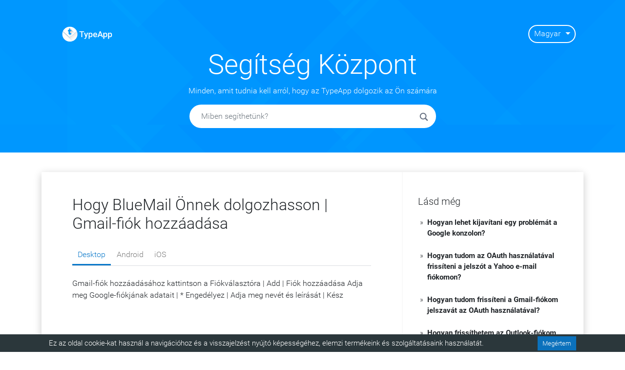

--- FILE ---
content_type: image/svg+xml
request_url: https://tips.typeapp.com/assets/layouts/typeapp/typeapp-logo.svg
body_size: 14018
content:
<?xml version="1.0" encoding="utf-8"?>
<!-- Generator: Adobe Illustrator 22.1.0, SVG Export Plug-In . SVG Version: 6.00 Build 0)  -->
<svg version="1.1" xmlns="http://www.w3.org/2000/svg" xmlns:xlink="http://www.w3.org/1999/xlink" x="0px" y="0px"
	 viewBox="0 0 3583 1123" style="enable-background:new 0 0 3583 1123;" xml:space="preserve">
<style type="text/css">
	.st0{fill:#008FFE;}
	.st1{fill:#1AA3FF;}
	.st2{fill:#FFFFFF;}
	.st3{fill:url(#SVGID_1_);}
	.st4{fill:url(#SVGID_2_);}
	.st5{fill:url(#SVGID_3_);}
	.st6{fill:url(#SVGID_4_);}
	.st7{fill:url(#SVGID_5_);}
	.st8{fill:url(#SVGID_6_);}
	.st9{fill:url(#SVGID_7_);}
	.st10{fill:none;}
	.st11{fill:url(#SVGID_8_);}
	.st12{fill:url(#SVGID_9_);}
	.st13{fill:url(#SVGID_10_);}
	.st14{fill:url(#SVGID_11_);}
	.st15{fill:url(#SVGID_12_);}
	.st16{fill:url(#SVGID_13_);}
	.st17{fill:url(#SVGID_14_);}
	.st18{fill:url(#SVGID_15_);}
	.st19{fill:url(#SVGID_16_);}
	.st20{fill:url(#SVGID_17_);}
	.st21{fill:url(#SVGID_18_);}
	.st22{fill:url(#SVGID_19_);}
	.st23{fill:url(#SVGID_20_);}
	.st24{fill:url(#SVGID_21_);}
	.st25{fill:url(#SVGID_22_);}
	.st26{fill:url(#SVGID_23_);}
	.st27{fill:url(#SVGID_24_);}
	.st28{fill:url(#SVGID_25_);}
	.st29{fill:url(#SVGID_26_);}
	.st30{fill:url(#SVGID_27_);}
	.st31{fill:url(#SVGID_28_);}
	.st32{fill:url(#SVGID_29_);}
	.st33{fill:url(#SVGID_30_);}
	.st34{fill:url(#SVGID_31_);}
	.st35{fill:url(#SVGID_32_);}
	.st36{fill:url(#SVGID_33_);}
	.st37{fill:url(#SVGID_34_);}
	.st38{fill:url(#SVGID_35_);}
	.st39{fill:#FD402D;}
	.st40{fill:url(#SVGID_36_);}
	.st41{fill:url(#SVGID_37_);}
	.st42{fill:url(#SVGID_38_);}
	.st43{fill:url(#SVGID_39_);}
	.st44{fill:url(#SVGID_40_);}
	.st45{fill:url(#SVGID_41_);}
	.st46{fill:url(#SVGID_42_);}
	.st47{fill:url(#SVGID_43_);}
	.st48{fill:url(#SVGID_44_);}
	.st49{fill:url(#SVGID_45_);}
	.st50{fill:url(#SVGID_46_);}
	.st51{fill:url(#SVGID_47_);}
	.st52{fill:url(#SVGID_48_);}
	.st53{fill:#F43E30;}
	.st54{fill:url(#SVGID_49_);}
	.st55{fill:url(#SVGID_50_);}
	.st56{fill:url(#SVGID_51_);}
	.st57{fill:url(#SVGID_52_);}
</style>
<g id="Ballon">
</g>
<g id="Shadow">
	<g>
		<path class="st10" d="M513.4,750.8c2.9,1.6,5.8,3,8.8,4.3c0,0,0,0,0,0C519.3,753.8,516.3,752.4,513.4,750.8z"/>
		<path class="st10" d="M513.4,750.8c-6.7-3.7-13.1-8.3-18.9-13.7C500.4,742.6,506.7,747.1,513.4,750.8z"/>
		<path class="st10" d="M490.5,565.7c0.6,0.6,1.2,1.2,1.8,1.8c8.5,8.4,18.9,14.4,31.2,18.1c12.3,3.6,25.9,5.4,41,5.4
			c11.8,0,22.8-0.5,32.8-1.6c10.1-1.1,19.1-2.5,27.1-4.1c8-1.6,15-3.4,21-5.4c6-2,10.8-3.8,14.3-5.6v-81.6c-7,1.8-14.5,3.2-22.5,4.4
			c-8,1.2-16.4,1.8-25.1,1.8c-15.8,0-27.1-4.7-34-14.1c-6.9-9.4-10.3-24.3-10.3-44.6v-95.3h86v-83.9h-86V151.1v-10.4H512
			c-6.8,30-17.1,88.9-30.9,103.4c-6.8,7.4-15.9,14-27.2,19.7c-11.4,5.7-24.3,8.5-38.7,8.5V343v1.7h50.5v61.3V485
			c0,19.7,2.3,36.3,6.9,49.7c3.9,11.6,9.4,21.3,16.2,29.1C489.4,564.4,489.9,565,490.5,565.7C490.5,565.7,490.5,565.7,490.5,565.7z"
			/>
		<path class="st2" d="M55.9,368.4c0.9-2.5,1.9-4.9,2.9-7.3l432.9,373.7c9.6,9.6,19.7,16.3,30.6,20.4c-3-1.3-5.9-2.7-8.8-4.3
			c-6.7-3.7-13.1-8.3-18.9-13.7c-1-0.9-1.9-1.8-2.9-2.8L58.8,360.7c-1,2.4-1.9,4.9-2.9,7.3l-0.2,0.6c-23,60-35.6,125.1-35.6,193.2
			c0,191.7,99.9,360.1,250.5,455.9c83.6,53.2,182.9,84,289.4,84c105.3,0,203.6-30.2,286.7-82.4l-96.9,47.2L55.9,368.4z"/>
		<path class="st2" d="M1058.7,355.2c26.5,63.7,41.1,133.6,41.2,206.9c0-0.1,0-0.1,0-0.2c0-73.4-14.7-143.4-41.2-207.1l-51.4,44.2
			l0,0l-51.9,46.3L1058.7,355.2z"/>
		<g>
			<path class="st2" d="M490.5,565.7C490.5,565.7,490.5,565.7,490.5,565.7C490.5,565.7,490.5,565.7,490.5,565.7z"/>
		</g>
		<g>
			<path class="st2" d="M494.5,737.2c5.9,5.4,12.2,10,18.9,13.7c2.9,1.6,5.8,3,8.8,4.3c23.7,8.8,51.7,5.3,87.8-8.6l29.7-25.9
				c-17.3-5.3-151.1-147.1-151.1-147.1l0.2-9.7c0,0,0,0,0,0c-6.9-7.8-12.3-17.5-16.2-29.1c-4.6-13.5-6.9-30-6.9-49.7v-78.9l-55.8-56
				l5.2-7.1v-70.7c14.4,0,27.3-2.8,38.7-8.5c11.4-5.7,20.5-12.3,27.2-19.7c13.8-14.4,24.1-73.4,30.9-103.4h55.8v10.4l339.1,336.5
				l48.5-42.3l51.9-46.3l0,0l51.4-44.2c-10-24-21.7-47.2-34.9-69.3c-54.8-91.7-135.9-165.8-233-211.8C720.8,40.6,642.5,22,559.9,22
				C477.3,22,399,40.6,329,73.7C236.4,117.6,158.3,187.1,103.7,273l-13.4,22.3c-11.9,21-22.5,42.8-31.6,65.4v0l432.9,373.7
				C492.6,735.3,493.5,736.3,494.5,737.2z"/>
		</g>
		<linearGradient id="SVGID_1_" gradientUnits="userSpaceOnUse" x1="807.4666" y1="1077.7092" x2="307.9332" y2="479.7373">
			<stop  offset="0" style="stop-color:#FFFFFF;stop-opacity:0.1"/>
			<stop  offset="0.9983" style="stop-color:#000000;stop-opacity:0.3"/>
		</linearGradient>
		<path class="st3" d="M522.3,755.1c12.1,5.2,25.1,7.9,38.2,8C547.4,763,534.4,760.3,522.3,755.1
			C522.3,755.1,522.3,755.1,522.3,755.1z"/>
		<linearGradient id="SVGID_2_" gradientUnits="userSpaceOnUse" x1="1046.2662" y1="878.2209" x2="546.7328" y2="280.249">
			<stop  offset="0" style="stop-color:#FFFFFF;stop-opacity:0.1"/>
			<stop  offset="0.9983" style="stop-color:#000000;stop-opacity:0.3"/>
		</linearGradient>
		<path class="st4" d="M849.3,1017.8c-0.9,0.6-1.8,1.1-2.7,1.7l2.7-1.3c150.6-95.8,250.5-264.2,250.5-455.9c0-0.1,0-0.1,0-0.2
			C1099.8,753.7,999.9,922,849.3,1017.8z"/>
		<path class="st2" d="M1099.8,562.1c0-73.3-14.7-143.2-41.2-206.9l-103.3,90.1l-48,42.8l6.3,6.2L720.4,654.8l-89.2,79.6
			c-8.1,8.1-17.2,14.4-27,19.1c-2.3,1.1-4.6,2.1-7,3c-3.5,1.4-7.1,2.5-10.8,3.5c-1.2,0.3-2.4,0.6-3.7,0.9
			c-7.3,1.6-14.8,2.4-22.3,2.3c-13-0.1-26-2.8-38.2-8c-11-4.1-21.1-10.8-30.6-20.4L58.8,361.1c-1,2.4-1.9,4.9-2.9,7.3l693.9,698.3
			l96.9-47.2c0.9-0.6,1.8-1.1,2.7-1.7C999.9,922,1099.8,753.7,1099.8,562.1z"/>
		<linearGradient id="SVGID_3_" gradientUnits="userSpaceOnUse" x1="1012.3567" y1="906.5482" x2="512.8233" y2="308.5764">
			<stop  offset="0" style="stop-color:#FFFFFF;stop-opacity:0.1"/>
			<stop  offset="0.9983" style="stop-color:#000000;stop-opacity:0.3"/>
		</linearGradient>
		<path class="st5" d="M1099.8,562.1c0-73.3-14.7-143.2-41.2-206.9l-103.3,90.1l-48,42.8l6.3,6.2L720.4,654.8l-89.2,79.6
			c-8.1,8.1-17.2,14.4-27,19.1c-2.3,1.1-4.6,2.1-7,3c-3.5,1.4-7.1,2.5-10.8,3.5c-1.2,0.3-2.4,0.6-3.7,0.9
			c-7.3,1.6-14.8,2.4-22.3,2.3c-13-0.1-26-2.8-38.2-8c-11-4.1-21.1-10.8-30.6-20.4L58.8,361.1c-1,2.4-1.9,4.9-2.9,7.3l693.9,698.3
			l96.9-47.2c0.9-0.6,1.8-1.1,2.7-1.7C999.9,922,1099.8,753.7,1099.8,562.1z"/>
		<g>
			<path class="st2" d="M641.3,720.5c-0.3,0.3-0.8,0.3-1.6,0.1l-29.7,25.9c-36.1,13.9-64,17.5-87.8,8.6c12.1,5.2,25.1,7.9,38.2,8
				c7.5,0.1,15-0.7,22.3-2.3c1.2-0.3,2.4-0.6,3.7-0.9c3.6-0.9,7.2-2.1,10.8-3.5c2.4-0.9,4.7-1.9,7-3c9.8-4.7,18.9-11,27-19.1
				l89.2-79.6L641.3,720.5z"/>
		</g>
		<linearGradient id="SVGID_4_" gradientUnits="userSpaceOnUse" x1="881.2328" y1="1016.0864" x2="381.6994" y2="418.1146">
			<stop  offset="0" style="stop-color:#FFFFFF;stop-opacity:0.1"/>
			<stop  offset="0.9983" style="stop-color:#000000;stop-opacity:0.3"/>
		</linearGradient>
		<path class="st6" d="M641.3,720.5c-0.3,0.3-0.8,0.3-1.6,0.1l-29.7,25.9c-36.1,13.9-64,17.5-87.8,8.6c12.1,5.2,25.1,7.9,38.2,8
			c7.5,0.1,15-0.7,22.3-2.3c1.2-0.3,2.4-0.6,3.7-0.9c3.6-0.9,7.2-2.1,10.8-3.5c2.4-0.9,4.7-1.9,7-3c9.8-4.7,18.9-11,27-19.1
			l89.2-79.6L641.3,720.5z"/>
		<g>
			<polygon class="st2" points="907.4,488.1 955.4,445.2 906.9,487.6 			"/>
		</g>
		<linearGradient id="SVGID_5_" gradientUnits="userSpaceOnUse" x1="1181.0718" y1="765.6071" x2="681.5383" y2="167.6353">
			<stop  offset="0" style="stop-color:#FFFFFF;stop-opacity:0.1"/>
			<stop  offset="0.9983" style="stop-color:#000000;stop-opacity:0.3"/>
		</linearGradient>
		<polygon class="st7" points="907.4,488.1 955.4,445.2 906.9,487.6 		"/>
		<linearGradient id="SVGID_6_" gradientUnits="userSpaceOnUse" x1="666.6008" y1="707.9529" x2="484.5581" y2="560.5976">
			<stop  offset="0" style="stop-color:#FFFFFF;stop-opacity:0.1"/>
			<stop  offset="0.9983" style="stop-color:#000000;stop-opacity:0.2"/>
		</linearGradient>
		<path class="st8" d="M488.8,563.8c0.5,0.6,1.1,1.2,1.7,1.8C489.9,565,489.4,564.4,488.8,563.8z"/>
		<linearGradient id="SVGID_7_" gradientUnits="userSpaceOnUse" x1="666.3762" y1="708.2303" x2="484.3335" y2="560.8749">
			<stop  offset="0" style="stop-color:#FFFFFF;stop-opacity:0.1"/>
			<stop  offset="0.9983" style="stop-color:#000000;stop-opacity:0.2"/>
		</linearGradient>
		<path class="st9" d="M492.3,567.5c-0.6-0.6-1.2-1.2-1.8-1.8C491.1,566.3,491.7,566.9,492.3,567.5z"/>
		<g>
			<path class="st2" d="M906.9,487.6L567.8,151.1v109.7h86v83.9h-86v95.3c0,20.3,3.4,35.2,10.3,44.6c6.9,9.4,18.2,14.1,34,14.1
				c8.7,0,17.1-0.6,25.1-1.8c8-1.2,15.5-2.7,22.5-4.4v81.6c-3.5,1.8-8.3,3.6-14.3,5.6c-6,2-13,3.8-21,5.4c-8,1.6-17,3-27.1,4.1
				c-10.1,1.1-21,1.6-32.8,1.6c-15.1,0-28.8-1.8-41-5.4c-12.3-3.6-22.6-9.6-31.2-18.1c-0.6-0.6-1.2-1.2-1.8-1.8c0,0-0.1-0.1-0.1-0.1
				c-0.6-0.6-1.1-1.2-1.7-1.8c0,0,0,0,0,0l-0.2,9.7c0,0,133.8,141.8,151.1,147.1L906.9,487.6z"/>
		</g>
		<linearGradient id="SVGID_8_" gradientUnits="userSpaceOnUse" x1="774.8113" y1="574.2697" x2="592.7686" y2="426.9143">
			<stop  offset="0" style="stop-color:#FFFFFF;stop-opacity:0.1"/>
			<stop  offset="0.9983" style="stop-color:#000000;stop-opacity:0.2"/>
		</linearGradient>
		<path class="st11" d="M639.8,720.6l267.1-233L567.8,151.1v109.7h86v83.9h-86v95.3c0,20.3,3.4,35.2,10.3,44.6
			c6.9,9.4,18.2,14.1,34,14.1c8.7,0,17.1-0.6,25.1-1.8c8-1.2,15.5-2.7,22.5-4.4v81.6c-3.5,1.8-8.3,3.6-14.3,5.6c-6,2-13,3.8-21,5.4
			c-8,1.6-17,3-27.1,4.1c-10.1,1.1-21,1.6-32.8,1.6c-15.1,0-28.8-1.8-41-5.4c-12.3-3.6-22.6-9.6-31.2-18.1c-0.6-0.6-1.2-1.2-1.8-1.8
			c0,0-0.1-0.1-0.1-0.1c-0.6-0.6-1.1-1.2-1.7-1.8c0,0,0,0,0,0"/>
		<polygon class="st2" points="913.6,494.3 907.4,488.1 720.4,654.8 		"/>
		<linearGradient id="SVGID_9_" gradientUnits="userSpaceOnUse" x1="1060.6597" y1="866.1969" x2="561.1263" y2="268.2251">
			<stop  offset="0" style="stop-color:#FFFFFF;stop-opacity:0.1"/>
			<stop  offset="0.9983" style="stop-color:#000000;stop-opacity:0.3"/>
		</linearGradient>
		<polygon class="st12" points="913.6,494.3 907.4,488.1 720.4,654.8 		"/>
		<linearGradient id="SVGID_10_" gradientUnits="userSpaceOnUse" x1="791.6646" y1="553.449" x2="609.6219" y2="406.0938">
			<stop  offset="0" style="stop-color:#FFFFFF;stop-opacity:0.1"/>
			<stop  offset="0.9983" style="stop-color:#000000;stop-opacity:0.2"/>
		</linearGradient>
		<polygon class="st13" points="913.6,494.3 907.4,488.1 720.4,654.8 		"/>
		<g>
			<path class="st2" d="M639.8,720.6c0.7,0.2,1.3,0.2,1.6-0.1l79.1-65.7l187-166.7l-0.5-0.5L639.8,720.6z"/>
		</g>
		<linearGradient id="SVGID_11_" gradientUnits="userSpaceOnUse" x1="1020.4126" y1="899.8185" x2="520.8792" y2="301.8466">
			<stop  offset="0" style="stop-color:#FFFFFF;stop-opacity:0.1"/>
			<stop  offset="0.9983" style="stop-color:#000000;stop-opacity:0.3"/>
		</linearGradient>
		<path class="st14" d="M639.8,720.6c0.7,0.2,1.3,0.2,1.6-0.1l79.1-65.7l187-166.7l-0.5-0.5L639.8,720.6z"/>
		<linearGradient id="SVGID_12_" gradientUnits="userSpaceOnUse" x1="759.6417" y1="593.0102" x2="577.5989" y2="445.6549">
			<stop  offset="0" style="stop-color:#FFFFFF;stop-opacity:0.1"/>
			<stop  offset="0.9983" style="stop-color:#000000;stop-opacity:0.2"/>
		</linearGradient>
		<path class="st15" d="M639.8,720.6c0.7,0.2,1.3,0.2,1.6-0.1l79.1-65.7l187-166.7l-0.5-0.5L639.8,720.6z"/>
		<g>
			<polygon class="st2" points="415.2,344.7 415.2,343 409.9,350.1 465.7,406.1 465.7,344.7 			"/>
		</g>
		<linearGradient id="SVGID_13_" gradientUnits="userSpaceOnUse" x1="473.422" y1="381.6365" x2="443.7771" y2="357.6402">
			<stop  offset="0" style="stop-color:#FFFFFF;stop-opacity:0.1"/>
			<stop  offset="0.9983" style="stop-color:#000000;stop-opacity:0.2"/>
		</linearGradient>
		<polyline class="st16" points="465.7,406.1 465.7,344.7 415.2,344.7 415.2,343 		"/>
	</g>
</g>
<g id="_x40_">
</g>
<g id="Text">
	<g>
		<path class="st2" d="M1576.8,410h-133.5v368.2h-73.8V410h-132.3v-60h339.7V410z"/>
		<path class="st2" d="M1713.3,675.8L1778,460h76.2l-126.5,366.5c-19.4,53.5-52.4,80.3-98.8,80.3c-10.4,0-21.9-1.8-34.4-5.3v-55.6
			l13.5,0.9c18,0,31.6-3.3,40.7-9.8c9.1-6.6,16.3-17.6,21.6-33.1l10.3-27.3L1568.8,460h77.1L1713.3,675.8z"/>
		<path class="st2" d="M2173.8,622.3c0,49.2-11.2,88.5-33.5,117.8c-22.4,29.3-52.4,44-90,44c-34.9,0-62.8-11.5-83.8-34.4v150.9H1895
			V460h65.9l2.9,32.4c21-25.5,49.5-38.2,85.6-38.2c38.8,0,69.3,14.5,91.3,43.4c22.1,28.9,33.1,69.1,33.1,120.4V622.3z M2102.6,616.1
			c0-31.8-6.3-57-19-75.6c-12.6-18.6-30.7-27.9-54.3-27.9c-29.2,0-50.2,12.1-62.9,36.2v141.2c12.9,24.7,34.1,37.1,63.5,37.1
			c22.7,0,40.5-9.2,53.4-27.5C2096.2,681.2,2102.6,653.4,2102.6,616.1z"/>
		<path class="st2" d="M2374.4,784.1c-45.3,0-82-14.3-110.1-42.8c-28.1-28.5-42.2-66.5-42.2-114v-8.8c0-31.8,6.1-60.1,18.4-85.1
			c12.3-25,29.5-44.5,51.6-58.4c22.2-13.9,46.9-20.9,74.1-20.9c43.3,0,76.8,13.8,100.4,41.5c23.6,27.6,35.4,66.8,35.4,117.3v28.8
			h-207.9c2.2,26.3,10.9,47.1,26.3,62.3c15.4,15.3,34.8,22.9,58.1,22.9c32.7,0,59.4-13.2,80-39.7l38.5,36.8
			c-12.7,19-29.8,33.8-51,44.3C2424.7,778.8,2400.9,784.1,2374.4,784.1z M2365.9,511.4c-19.6,0-35.4,6.9-47.5,20.6
			c-12.1,13.7-19.8,32.8-23.1,57.4h136.2v-5.3c-1.6-23.9-7.9-42-19.1-54.3C2401.2,517.6,2385.7,511.4,2365.9,511.4z"/>
		<path class="st2" d="M2804.1,678.5h-165.9l-34.7,99.7h-77.3L2687.9,350h66.8l162.1,428.2h-77.6L2804.1,678.5z M2659.1,618.5h124.1
			l-62.1-177.6L2659.1,618.5z"/>
		<path class="st2" d="M3222.9,622.3c0,49.2-11.2,88.5-33.5,117.8c-22.4,29.3-52.4,44-90,44c-34.9,0-62.8-11.5-83.8-34.4v150.9
			h-71.5V460h65.9l2.9,32.4c21-25.5,49.5-38.2,85.6-38.2c38.8,0,69.3,14.5,91.3,43.4c22.1,28.9,33.1,69.1,33.1,120.4V622.3z
			 M3151.7,616.1c0-31.8-6.3-57-19-75.6c-12.6-18.6-30.7-27.9-54.3-27.9c-29.2,0-50.2,12.1-62.9,36.2v141.2
			c12.9,24.7,34.1,37.1,63.5,37.1c22.7,0,40.5-9.2,53.4-27.5C3145.3,681.2,3151.7,653.4,3151.7,616.1z"/>
		<path class="st2" d="M3562,622.3c0,49.2-11.2,88.5-33.5,117.8c-22.4,29.3-52.4,44-90,44c-34.9,0-62.8-11.5-83.8-34.4v150.9h-71.5
			V460h65.9l2.9,32.4c21-25.5,49.5-38.2,85.6-38.2c38.8,0,69.3,14.5,91.3,43.4c22.1,28.9,33.1,69.1,33.1,120.4V622.3z M3490.8,616.1
			c0-31.8-6.3-57-19-75.6c-12.6-18.6-30.7-27.9-54.3-27.9c-29.2,0-50.2,12.1-62.9,36.2v141.2c12.9,24.7,34.1,37.1,63.5,37.1
			c22.7,0,40.5-9.2,53.4-27.5C3484.4,681.2,3490.8,653.4,3490.8,616.1z"/>
	</g>
</g>
</svg>


--- FILE ---
content_type: application/javascript
request_url: https://tips.typeapp.com/component---src-templates-translated-index-js-db794c684192c7462bc8.js
body_size: -260
content:
(window.webpackJsonp=window.webpackJsonp||[]).push([[14],{"2ajD":function(e,t){e.exports=function(e){return e!=e}},"4qC0":function(e,t,a){var r=a("NykK"),n=a("Z0cm"),o=a("ExA7");e.exports=function(e){return"string"==typeof e||!n(e)&&o(e)&&"[object String]"==r(e)}},CZoQ:function(e,t){e.exports=function(e,t,a){for(var r=a-1,n=e.length;++r<n;)if(e[r]===t)return r;return-1}},I1yt:function(e,t,a){"use strict";a.r(t);var r=a("dI71"),n=a("ijCd"),o=a.n(n),c=a("Y3Pm"),s=a.n(c),i=a("L5/0"),l=a.n(i),u=a("xweI"),p=a.n(u),m=a("q1tI"),d=a.n(m),b=a("V9JA"),f=a("Wbzz"),k=a("xkgm"),g=a("LbRr"),x=a("EYWl"),y=a("Bl7J"),h=function(e){function t(){return e.apply(this,arguments)||this}return Object(r.a)(t,e),t.prototype.render=function(){var e,t=this.props.pageContext.json,a=this.props.pageContext.lang,r=0;switch(t=p()(t,(function(e){return"en"===a?e.category:e.translatedCategory})),a){case"ru":e="Посмотреть все";break;case"es":e="Ver todo";break;case"it":e="Guarda tutto";break;case"de":e="Alle ansehen";break;case"pt":e="Ver tudo";break;case"fr":e="Voir tout";break;case"ja":e="すべて見る";break;case"cs":e="Zobrazit vše";break;case"id":e="Lihat semua";break;case"nb":e="Se alt";break;case"hi":e="सभी को देखें";break;case"fi":e="Näytä kaikki";break;case"ko":e="모두보기";break;case"hu":e="Összes megtekintése";break;case"hr":e="Pogledaj sve";break;case"el":e="Προβολή όλων";break;case"nl":e="Bekijk alles";break;case"pl":e="Pokaż wszystkie";break;case"tr":e="Hepsini gör";break;case"he":e="צפה בהכל";break;case"ar":e="مشاهدة الكل";break;case"zh":e="查看全部";break;default:e="View All"}return d.a.createElement(y.a,{lang:a},d.a.createElement(x.a,{postLanguage:a,postDescription:b.seo.siteDescription}),d.a.createElement(g.a,{lang:a}),d.a.createElement(k.f,null,d.a.createElement("div",{className:"card-container"},t.map((function(t){var n;return r=0,n="en"!==a?"/"+a+"/category/"+l()(t.category).split(" ").join("-"):"/category/"+l()(t.category).split(" ").join("-"),d.a.createElement(k.b,{body:!0,className:"card-body",key:a+"-"+t.category,style:{borderRadius:b.content.homePage.card.borderRadius,boxShadow:b.content.homePage.card.boxShadow,MozBoxShadow:b.content.homePage.card.boxShadow}},d.a.createElement(k.c,{className:"text-center font-weight-bold"},d.a.createElement(f.a,{className:"post-title",to:n},""+(t.translatedCategory?s()(s()(t.translatedCategory,/@brand/g,b.brand),"Amp","&"):s()(s()(t.category,/@brand/g,b.brand),"Amp","&")))),d.a.createElement(k.i,{flush:!0},t.posts.map((function(e,t){if(("Blix"!==b.brand||o()(e.title,"BlueMail")||o()(e.title,"TypeApp"))&&("BlueMail"!==b.brand||o()(e.title,"Blix")||o()(e.title,"TypeApp"))&&("TypeApp"!==b.brand||o()(e.title,"Blix")||o()(e.title,"BlueMail"))||(r+=1),t<4){if("Blix"===b.brand&&!o()(e.title,"BlueMail")&&!o()(e.title,"TypeApp"))return d.a.createElement(k.j,{key:e.meta,className:"d-flex"},d.a.createElement("span",{className:"arrow-icon"},"»"),d.a.createElement(f.a,{className:"post-title",to:e.meta},s()(e.title,/@brand/g,b.brand)));if("BlueMail"===b.brand&&!o()(e.title,"Blix")&&!o()(e.title,"TypeApp"))return d.a.createElement(k.j,{key:e.meta,className:"d-flex"},d.a.createElement("span",{className:"arrow-icon"},"»"),d.a.createElement(f.a,{className:"post-title",to:e.meta},s()(e.title,/@brand/g,b.brand)));if("TypeApp"===b.brand&&!o()(e.title,"Blix")&&!o()(e.title,"BlueMail"))return d.a.createElement(k.j,{key:e.meta,className:"d-flex"},d.a.createElement("span",{className:"arrow-icon"},"»"),d.a.createElement(f.a,{className:"post-title",to:e.meta},s()(e.title,/@brand/g,b.brand)))}return""})),t.posts.length>=5&&d.a.createElement(k.j,null,d.a.createElement(f.a,{className:"post-view",to:n},e+" ("+r+")"))))})))))},t}(d.a.Component);t.default=h},JmpY:function(e,t,a){var r=a("eUgh");e.exports=function(e,t){return r(t,(function(t){return e[t]}))}},KwMD:function(e,t){e.exports=function(e,t,a,r){for(var n=e.length,o=a+(r?1:-1);r?o--:++o<n;)if(t(e[o],o,e))return o;return-1}},"P/G1":function(e,t,a){var r=a("JmpY"),n=a("7GkX");e.exports=function(e){return null==e?[]:r(e,n(e))}},"R/W3":function(e,t,a){var r=a("KwMD"),n=a("2ajD"),o=a("CZoQ");e.exports=function(e,t,a){return t==t?o(e,t,a):r(e,n,a)}},Sxd8:function(e,t,a){var r=a("ZCgT");e.exports=function(e){var t=r(e),a=t%1;return t==t?a?t-a:t:0}},ZCgT:function(e,t,a){var r=a("tLB3");e.exports=function(e){return e?(e=r(e))===1/0||e===-1/0?17976931348623157e292*(e<0?-1:1):e==e?e:0:0===e?e:0}},ijCd:function(e,t,a){var r=a("R/W3"),n=a("MMmD"),o=a("4qC0"),c=a("Sxd8"),s=a("P/G1"),i=Math.max;e.exports=function(e,t,a,l){e=n(e)?e:s(e),a=a&&!l?c(a):0;var u=e.length;return a<0&&(a=i(u+a,0)),o(e)?a<=u&&e.indexOf(t,a)>-1:!!u&&r(e,t,a)>-1}}}]);
//# sourceMappingURL=component---src-templates-translated-index-js-db794c684192c7462bc8.js.map